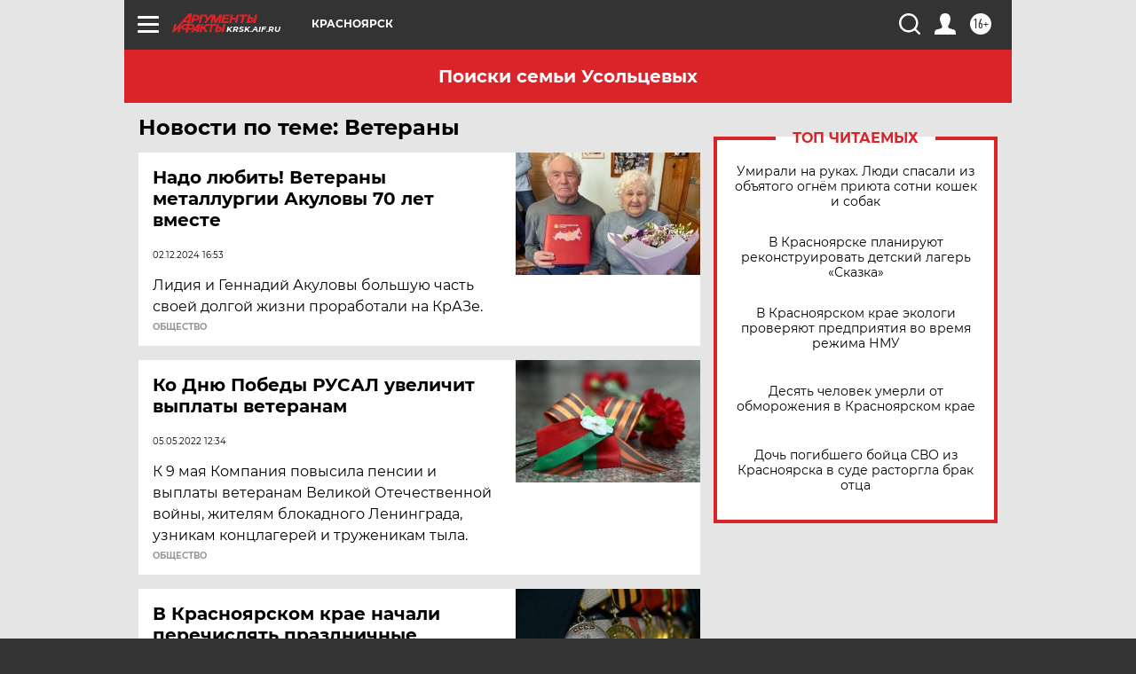

--- FILE ---
content_type: text/html
request_url: https://tns-counter.ru/nc01a**R%3Eundefined*aif_ru/ru/UTF-8/tmsec=aif_ru/105940886***
body_size: -72
content:
7191670A696EAED5X1768861397:7191670A696EAED5X1768861397